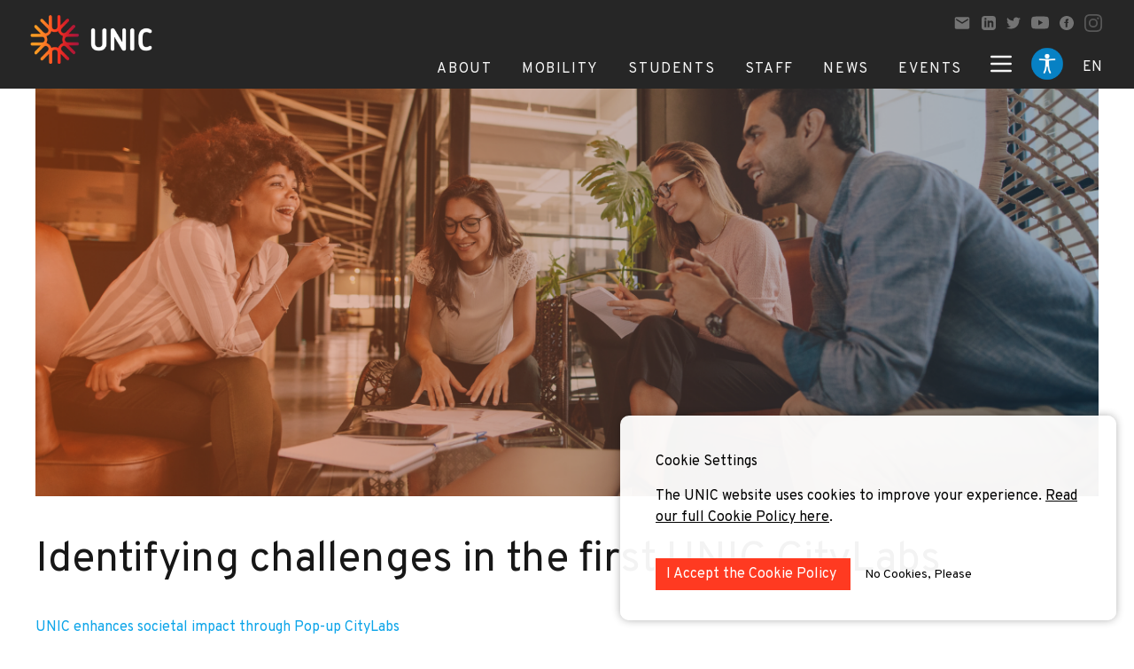

--- FILE ---
content_type: text/html; charset=UTF-8
request_url: https://unic.eu/en/news/identifying-challenges-unic-citylabs
body_size: 31178
content:
<html lang="en">
<head>
<title>Identifying challenges in the first UNIC CityLabs</title>

<meta name="description" content="UNIC enhances societal impact through Pop-up CityLabs">
<meta name="keywords" content="university, alliance, European universities, education, research, higher education, UNIC">

<!-- Open Graph (Facebook, LinkedIn, etc.) -->
<meta property="og:type" content="website">
<meta property="og:title" content="Identifying challenges in the first UNIC CityLabs">
<meta property="og:description" content="UNIC enhances societal impact through Pop-up CityLabs">
<meta property="og:image" content=/storage/app/media/unic_main_thmb.jpg>
<meta property="og:url" content="/news/:slug">
<meta property="og:site_name" content="UNIC European University">

<!-- Twitter -->
<meta name="twitter:card" content="summary_large_image">
<meta name="twitter:title" content="Identifying challenges in the first UNIC CityLabs">
<meta name="twitter:description" content="UNIC enhances societal impact through Pop-up CityLabs">
<meta name="twitter:image" content=/storage/app/media/unic_main_thmb.jpg>
<meta name="twitter:site" content="@UNIC_EU">
<meta name="twitter:creator" content="@UNIC_EU">
<meta charset="utf-8">
<meta http-equiv="X-UA-Compatible" content="IE=edge">
<meta name="viewport" content="width=device-width, user-scalable=no">

<script>
  window.onload = () => {
    let images = document.querySelectorAll('img')
    images && images.forEach(image => !image.alt ? image.alt = 'image description' : '')
  }
</script>
<link rel="icon" type="image/svg" href="https://unic.eu/storage/app/media/faviconUnic.svg">
<link rel="preconnect" href="https://fonts.gstatic.com">
<link href="https://fonts.googleapis.com/css2?family=Overpass:ital,wght@0,100;0,200;0,300;0,400;0,600;0,700;0,800;0,900;1,100;1,200;1,300;1,400;1,600;1,700;1,800;1,900&display=swap" rel="stylesheet">
<script src="https://unic.eu/themes/unic-design/assets/js/svg-inject.min.js"></script>
<script src="https://cdnjs.cloudflare.com/ajax/libs/jquery/3.6.0/jquery.min.js" integrity="sha512-894YE6QWD5I59HgZOGReFYm4dnWc1Qt5NtvYSaNcOP+u1T9qYdvdihz0PPSiiqn/+/3e7Jo4EaG7TubfWGUrMQ==" crossorigin="anonymous" referrerpolicy="no-referrer"></script>
<script src="/modules/system/assets/js/framework-min.js"></script>
<link rel="stylesheet" href="https://unic.eu/themes/unic-design/assets/build/css/app.css">
<link rel="stylesheet" href="https://unic.eu/themes/unic-design/assets/build/css/brands.min.css">
<link rel="stylesheet" href="https://unic.eu/combine/aa4dea5d16dc2744cdaa55d102ccc1f5-1708958588">
<style>
    /* Custom font face for dyslexic font if you have it */
    @font-face {
        font-family: 'OpenDyslexic';
        src: url('/fonts/OpenDyslexic-Regular.otf') format('opentype');

    }
    .font-dyslexic {
        font-family: 'OpenDyslexic', sans-serif;
    }

    .high-contrast * {
        --tw-bg-opacity: 1;
        background-color: #000000 !important;
        color: yellow !important;
    }

    .high-visibility * {
        background-color: #ffffcc !important;
        color: #000 !important;
    }
</style>
<script async src="https://www.googletagmanager.com/gtag/js?id=G-KFV5046VQH"></script>
<script>
  window.dataLayer = window.dataLayer || [];
  function gtag(){dataLayer.push(arguments);}
  gtag('js', new Date());

  gtag('config', 'G-KFV5046VQH');
  
  // Function to get all cookies
  function getAllCookies() {
      return document.cookie.split(";").map(cookie => cookie.trim());
  }

  // Function to delete a cookie by name
  function deleteCookie(name) {
      document.cookie = name + "necessary=; expires=Thu, 01 Jan 1970 00:00:00 UTC; path=/;";
      document.cookie = name + "consent=; expires=Thu, 01 Jan 1970 00:00:00 UTC; path=/;";
      document.cookie = name + "statistical=; expires=Thu, 01 Jan 1970 00:00:00 UTC; path=/;";
      location.reload();
  }

  // Function to check for cookies starting with "sg-cookie" and containing "necessary"
  function checkAndDeleteCookies() {
      const cookies = getAllCookies();

      cookies.forEach(cookie => {
          const [cookieName] = cookie.split("=");

          // Check if the cookie name starts with "sg-cookie" and contains "necessary"
          if (cookieName.startsWith("sg-cookie") && (cookieName.includes("necessary") || cookieName.includes("statistical"))) {
              deleteCookie(cookieName.substring(0, cookieName.lastIndexOf("-") + 1));
          }
      });
  }

  // Run the function to check and delete the matching cookies
  checkAndDeleteCookies();
</script>

<script>(function(w,d,s,l,i){w[l]=w[l]||[];w[l].push({'gtm.start':
new Date().getTime(),event:'gtm.js'});var f=d.getElementsByTagName(s)[0],
j=d.createElement(s),dl=l!='dataLayer'?'&l='+l:'';j.async=true;j.src=
'https://www.googletagmanager.com/gtm.js?id='+i+dl;f.parentNode.insertBefore(j,f);
})(window,document,'script','dataLayer','GTM-TDM6QTSX');</script>
</head>
<body>
<script defer>
    function skipToContent() {
        return {
            visible: false,
            init() {
                window.addEventListener('keydown', this.handleFirstTab.bind(this));
                this.setupSkipLink();
            },
            handleFirstTab(e) {
                if (e.key === 'Tab') {
                    this.visible = true;
                    window.removeEventListener('keydown', this.handleFirstTab.bind(this));
                }
            },
            setupSkipLink() {
                const skipBtn = document.getElementById('skip-to-content');
                const content = document.querySelector('[data-main-content]');

                if (skipBtn && content) {
                    skipBtn.addEventListener('click', (e) => {
                        e.preventDefault();
                        this.visible = false;
                        content.focus();
                        content.scrollIntoView({ behavior: 'smooth' });
                    });
                }
            }
        };
    }
    function accessibility() {
        return {
            contrast: 'normal',
            font: 'sans',
            fontSize: 100,
            isDyslexia: false,
            show: false,
            setHeroBannerPadding() {
                const heroBannersAfterHeader = document.querySelectorAll(
                    "header + .unic--hero-banner",
                );
                heroBannersAfterHeader.forEach((element) => {
                    const unicNavBar = document.querySelector(".unic--navbar");
                    if (element == null || unicNavBar == null) {
                        return;
                    }
                    element.style.paddingTop = (unicNavBar.offsetHeight-1) + "px";
                });
            },
            loadSettings() {
                window.addEventListener('toggle-div', () => { this.show = !this.show });
                this.contrast = localStorage.getItem('contrast') || 'normal';
                this.font = localStorage.getItem('font') || 'sans';
                this.fontSize = parseInt(localStorage.getItem('fontSize')) || 100;

                this.applyContrast(this.contrast);
                this.applyFont();
                this.applyFontSize();
                this.setHeroBannerPadding();
            },

            get contrastClass() {
                return {
                    'high-contrast': this.contrast === 'high-contrast',
                    'high-visibility': this.contrast === 'high-visibility'
                };
            },

            applyContrast(contrast) {
                this.contrast = contrast;
                document.body.classList.remove('high-contrast', 'high-visibility');
                if (this.contrast !== 'normal') {
                    document.body.classList.add(this.contrast);
                }
                const logo = document.getElementById('unic_logo');
                if (logo) {
                    if (contrast === 'high-visibility') {
                        logo.src = 'https://unic.eu/themes/unic-design/assets/images/unic_logo_black.png'; // High-visibility version
                    } else {
                        logo.src = 'https://unic.eu/themes/unic-design/assets/images/unic_logo.png'; // Normal version
                    }
                }
                localStorage.setItem('contrast', this.contrast);
            },

            applyFont() {
                document.body.classList.remove('font-serif', 'font-dyslexic');
                if (this.isDyslexia) {
                    this.font = 'dyslexic';
                    document.body.classList.add('font-dyslexic');
                } else {
                    this.font = 'sans';
                    document.body.classList.add(`font-${this.font}`);
                }
                localStorage.setItem('font', this.font);
            },

            changeFontSize(amount) {
                this.fontSize = Math.min(Math.max(this.fontSize + amount, 60), 200); // limits: 60%–200%
                this.applyFontSize();
            },

            applyFontSize() {
                document.documentElement.style.fontSize = this.fontSize + '%';
                localStorage.setItem('fontSize', this.fontSize);
                this.setHeroBannerPadding();
            }
        }
    }
</script>
<header class="fixed top-0 inset-x-0 z-50" x-data="menuController()" @scroll.window="toggleHeader">
    <div class="relative">
    <nav class="unic--navbar relative bg-gray-800 flex mx-auto items-stretch px-2 sm:px-8"
         x-show.transition="!hideNav">
        <a href="/">
            <img id="unic_logo" class="h-14 my-4" src="https://unic.eu/themes/unic-design/assets/images/unic_logo.png" alt="unic logo">
        </a>
                <div class="flex flex-col items-end justify-between ml-auto pt-4">
            <div class="hidden lg:flex items-center pr-1 space-x-3 pb-4 text-gray-500">
                <a href="mailto:info@unic.eu" target="_blank">
                    <svg class="w-5 block fill-current" xmlns="http://www.w3.org/2000/svg" viewBox="0 0 24 24">
                        <path d="M0 0h24v24H0z" fill="none"/>
                        <path
                            d="M20 4H4c-1.1 0-1.99.9-1.99 2L2 18c0 1.1.9 2 2 2h16c1.1 0 2-.9 2-2V6c0-1.1-.9-2-2-2zm0 4l-8 5-8-5V6l8 5 8-5v2z"/>
                    </svg>
                </a>
                <a href="https://www.linkedin.com/company/unic-eu/" target="_blank">
                    <svg class="w-4 block" xmlns="http://www.w3.org/2000/svg" viewBox="0 0 24 24" fill="currentColor">
                        <path
                            d="M19 0h-14c-2.761 0-5 2.239-5 5v14c0 2.761 2.239 5 5 5h14c2.762 0 5-2.239 5-5v-14c0-2.761-2.238-5-5-5zm-11 19h-3v-11h3v11zm-1.5-12.268c-.966 0-1.75-.79-1.75-1.764s.784-1.764 1.75-1.764 1.75.79 1.75 1.764-.783 1.764-1.75 1.764zm13.5 12.268h-3v-5.604c0-3.368-4-3.113-4 0v5.604h-3v-11h3v1.765c1.396-2.586 7-2.777 7 2.476v6.759z"/>
                    </svg>
                </a>
                <a href="https://twitter.com/UNIC_EU" target="_blank">
                    <svg class="w-4 block" xmlns="http://www.w3.org/2000/svg" viewBox="0 0 24 24" fill="currentColor">
                        <path
                            d="M24 4.557c-.883.392-1.832.656-2.828.775 1.017-.609 1.798-1.574 2.165-2.724-.951.564-2.005.974-3.127 1.195-.897-.957-2.178-1.555-3.594-1.555-3.179 0-5.515 2.966-4.797 6.045-4.091-.205-7.719-2.165-10.148-5.144-1.29 2.213-.669 5.108 1.523 6.574-.806-.026-1.566-.247-2.229-.616-.054 2.281 1.581 4.415 3.949 4.89-.693.188-1.452.232-2.224.084.626 1.956 2.444 3.379 4.6 3.419-2.07 1.623-4.678 2.348-7.29 2.04 2.179 1.397 4.768 2.212 7.548 2.212 9.142 0 14.307-7.721 13.995-14.646.962-.695 1.797-1.562 2.457-2.549z"/>
                    </svg>
                </a>
                <a href="https://www.youtube.com/@unic_eu" target="_blank">
                    <svg class="w-5 block" xmlns="http://www.w3.org/2000/svg" viewBox="0 0 16 16" fill="currentColor">

                        <path
                            d="M8.051 1.999h.089c.822.003 4.987.033 6.11.335a2.01 2.01 0 0 1 1.415 1.42c.101.38.172.883.22 1.402l.01.104.022.26.008.104c.065.914.073 1.77.074 1.957v.075c-.001.194-.01 1.108-.082 2.06l-.008.105-.009.104c-.05.572-.124 1.14-.235 1.558a2.007 2.007 0 0 1-1.415 1.42c-1.16.312-5.569.334-6.18.335h-.142c-.309 0-1.587-.006-2.927-.052l-.17-.006-.087-.004-.171-.007-.171-.007c-1.11-.049-2.167-.128-2.654-.26a2.007 2.007 0 0 1-1.415-1.419c-.111-.417-.185-.986-.235-1.558L.09 9.82l-.008-.104A31.4 31.4 0 0 1 0 7.68v-.123c.002-.215.01-.958.064-1.778l.007-.103.003-.052.008-.104.022-.26.01-.104c.048-.519.119-1.023.22-1.402a2.007 2.007 0 0 1 1.415-1.42c.487-.13 1.544-.21 2.654-.26l.17-.007.172-.006.086-.003.171-.007A99.788 99.788 0 0 1 7.858 2h.193zM6.4 5.209v4.818l4.157-2.408L6.4 5.209z"/>
                    </svg>
                </a>
                <a href="https://www.facebook.com/unicuniversity" target="_blank">
                    <svg class="w-4 block" xmlns="http://www.w3.org/2000/svg" viewBox="0 0 24 24" fill="currentColor">
                        <path
                            d="M12 0c-6.627 0-12 5.373-12 12s5.373 12 12 12 12-5.373 12-12-5.373-12-12-12zm3 8h-1.35c-.538 0-.65.221-.65.778v1.222h2l-.209 2h-1.791v7h-3v-7h-2v-2h2v-2.308c0-1.769.931-2.692 3.029-2.692h1.971v3z"/>
                    </svg>
                </a>
                <a href="https://www.instagram.com/unic_eu/" target="_blank">
                    <svg class="w-5 block" data-name="Icon simple-instagram" xmlns="http://www.w3.org/2000/svg"
                         viewBox="0 0 11 11">
                        <path data-name="Icon simple-instagram"
                              d="M5.5 0C4.006 0 3.819.007 3.233.033A4.056 4.056 0 001.9.289a2.693 2.693 0 00-.977.634 2.684 2.684 0 00-.634.977 4.044 4.044 0 00-.256 1.333C.005 3.819 0 4.006 0 5.5s.007 1.681.033 2.267A4.058 4.058 0 00.289 9.1a2.7 2.7 0 00.634.974 2.69 2.69 0 00.974.634 4.061 4.061 0 001.335.256c.587.027.773.033 2.267.033s1.681-.007 2.267-.033a4.07 4.07 0 001.334-.253A2.811 2.811 0 0010.711 9.1a4.058 4.058 0 00.256-1.335c.027-.584.033-.771.033-2.265s-.007-1.681-.033-2.267a4.067 4.067 0 00-.256-1.333 2.7 2.7 0 00-.634-.974A2.68 2.68 0 009.1.289 4.046 4.046 0 007.767.033C7.181.005 6.994 0 5.5 0zm0 .99c1.468 0 1.643.007 2.223.033a3.03 3.03 0 011.021.19 1.81 1.81 0 011.044 1.043 3.037 3.037 0 01.189 1.021c.026.58.032.754.032 2.223S10 7.143 9.975 7.723a3.1 3.1 0 01-.193 1.021 1.746 1.746 0 01-.412.633 1.716 1.716 0 01-.632.411 3.059 3.059 0 01-1.024.189c-.584.026-.756.032-2.227.032S3.843 10 3.259 9.975a3.119 3.119 0 01-1.025-.193A1.7 1.7 0 011.6 9.37a1.67 1.67 0 01-.412-.633A3.121 3.121 0 011 7.713c-.023-.577-.031-.756-.031-2.22S.977 3.85 1 3.265a3.118 3.118 0 01.19-1.024 1.63 1.63 0 01.41-.633 1.627 1.627 0 01.634-.408A3.044 3.044 0 013.252 1c.585-.017.757-.024 2.227-.024L5.5.99zm0 1.686A2.824 2.824 0 108.324 5.5 2.824 2.824 0 005.5 2.676zm0 4.658A1.833 1.833 0 117.333 5.5 1.833 1.833 0 015.5 7.333zm3.6-4.77a.66.66 0 11-.66-.66.66.66 0 01.66.66z"
                              fill="#575757"/>
                    </svg>
                </a>
            </div>
            <div class="flex items-end h-full text-gray-600 space-x-4 lg:space-x-7">
                <div class="flex hidden lg:block space-x-4 lg:space-x-1 xl:space-x-7 tracking-widest">
                                        <div class="inline-block relative text-gray-100 pb-1.5 border-b-4 border-transparent hover:border-gray-500"
                       @mouseenter="openItem = 1" @mouseleave="openItem = null"
                    >
                        <a href="https://unic.eu/en/about" class="uppercase">About</a>
                                                <div x-cloak
                             x-show="openItem === 1"
                             class="left absolute bg-gray-500 mt-2.5 py-2 shadow-md text-sm text-white w-max z-100"
                        >
                                                        <a href="https://unic.eu/en/full-mission" class="block px-4 py-2 hover:bg-gray-600">Our Mission</a>
                                                        <a href="https://unic.eu/en/universities" class="block px-4 py-2 hover:bg-gray-600">UNIC Universities</a>
                                                        <a href="https://unic.eu/en/thematic-lines" class="block px-4 py-2 hover:bg-gray-600">Thematic Lines</a>
                                                        <a href="https://unic.eu/en/press-and-media" class="block px-4 py-2 hover:bg-gray-600">Press and Media Toolkits</a>
                                                    </div>
                                            </div>
                                        <div class="inline-block relative text-gray-100 pb-1.5 border-b-4 border-transparent hover:border-gray-500"
                       @mouseenter="openItem = 2" @mouseleave="openItem = null"
                    >
                        <a href="https://unic.eu/en/mobility" class="uppercase">Mobility</a>
                                                <div x-cloak
                             x-show="openItem === 2"
                             class="left absolute bg-gray-500 mt-2.5 py-2 shadow-md text-sm text-white w-max z-100"
                        >
                                                        <a href="https://unic.eu/en/mobility" class="block px-4 py-2 hover:bg-gray-600">Student Mobility</a>
                                                        <a href="https://unic.eu/en/mobility-staff" class="block px-4 py-2 hover:bg-gray-600">Staff Mobility</a>
                                                        <a href="https://unic.eu/en/internships" class="block px-4 py-2 hover:bg-gray-600">Internships</a>
                                                        <a href="https://unic.eu/en/phd-programme" class="block px-4 py-2 hover:bg-gray-600">Phd Offers</a>
                                                        <a href="https://unic.eu/en/joint-programmes" class="block px-4 py-2 hover:bg-gray-600">Joint Programmes</a>
                                                    </div>
                                            </div>
                                        <div class="inline-block relative text-gray-100 pb-1.5 border-b-4 border-transparent hover:border-gray-500"
                       @mouseenter="openItem = 3" @mouseleave="openItem = null"
                    >
                        <a href="https://unic.eu/en/students" class="uppercase">Students</a>
                                                <div x-cloak
                             x-show="openItem === 3"
                             class="left absolute bg-gray-500 mt-2.5 py-2 shadow-md text-sm text-white w-max z-100"
                        >
                                                        <a href="https://unic.srce.hr/unicvc/" class="block px-4 py-2 hover:bg-gray-600">Hybrid Campus</a>
                                                        <a href="https://campus.unic.eu/public/courses" class="block px-4 py-2 hover:bg-gray-600">Open Online Courses</a>
                                                        <a href="https://unic.eu/en/seos" class="block px-4 py-2 hover:bg-gray-600">SEOS Joint Masters</a>
                                                        <a href="https://unic.eu/en/repic" class="block px-4 py-2 hover:bg-gray-600">RePIC Joint Masters</a>
                                                        <a href="https://unic.eu/en/online-language-modules" class="block px-4 py-2 hover:bg-gray-600">Online Language Modules</a>
                                                        <a href="https://unic.eu/en/superdiversity" class="block px-4 py-2 hover:bg-gray-600">Superdiversity Community</a>
                                                    </div>
                                            </div>
                                        <div class="inline-block relative text-gray-100 pb-1.5 border-b-4 border-transparent hover:border-gray-500"
                       @mouseenter="openItem = 4" @mouseleave="openItem = null"
                    >
                        <a href="https://unic.eu/en/research" class="uppercase">Staff</a>
                                                <div x-cloak
                             x-show="openItem === 4"
                             class="left absolute bg-gray-500 mt-2.5 py-2 shadow-md text-sm text-white w-max z-100"
                        >
                                                        <a href="https://unic.eu/en/city-futures" class="block px-4 py-2 hover:bg-gray-600">Centre for City Futures</a>
                                                        <a href="https://unic.eu/en/centre-teaching-and-learning" class="block px-4 py-2 hover:bg-gray-600">Centre for Teaching and Learning</a>
                                                        <a href="https://unic.eu/en/capacity-building-centre" class="block px-4 py-2 hover:bg-gray-600">Capacity Building Centre</a>
                                                        <a href="https://unic.eu/en/opensciencecampus" class="block px-4 py-2 hover:bg-gray-600">Open Science Campus</a>
                                                        <a href="https://unic.eu/en/open-cases" class="block px-4 py-2 hover:bg-gray-600">Open Case Repository</a>
                                                        <a href="https://unic.eu/en/unic4er-policy-briefs-and-publications" class="block px-4 py-2 hover:bg-gray-600">UNIC4ER Publications</a>
                                                    </div>
                                            </div>
                                        <div class="inline-block relative text-gray-100 pb-1.5 border-b-4 border-transparent hover:border-gray-500"
                       @mouseenter="openItem = 5" @mouseleave="openItem = null"
                    >
                        <a href="https://unic.eu/en/news" class="uppercase">News</a>
                                            </div>
                                        <div class="inline-block relative text-gray-100 pb-1.5 border-b-4 border-transparent hover:border-gray-500"
                       @mouseenter="openItem = 6" @mouseleave="openItem = null"
                    >
                        <a href="https://unic.eu/en/events" class="uppercase">Events</a>
                                                <div x-cloak
                             x-show="openItem === 6"
                             class="left absolute bg-gray-500 mt-2.5 py-2 shadow-md text-sm text-white w-max z-100"
                        >
                                                        <a href="https://unic.eu/en/unic-thematic-conference" class="block px-4 py-2 hover:bg-gray-600">2026 Thematic Conference</a>
                                                        <a href="https://unic.eu/en/lightning-bites" class="block px-4 py-2 hover:bg-gray-600">UNIC Lightning Bites</a>
                                                        <a href="/centre-teaching-and-learning#interteach" class="block px-4 py-2 hover:bg-gray-600">UNIC InterTeach</a>
                                                    </div>
                                            </div>
                                    </div>
                <div
                    class="flex items-center self-center lg:self-auto flex-row lg:flex-row-reverse space-x-4 md:space-x-4 lg:space-x-reverse">
                    
                    <div class="relative self-end">
                        <button type="button"
                                class="block border-b-4 pb-2 border-transparent outline-none pb-1.5 cursor-pointer focus:ring-offset-2 focus:ring-offset-orange-400 text-gray-100 uppercase"
                                :class="{'border-gray-500': languageMenu}"
                                id="options-menu" aria-haspopup="true" aria-expanded="true"
                                @click="languageMenu = !languageMenu"
                        >
                            <span class="p-1 rounded-full" :class="{'bg-gray-500': languageMenu}">
                                en
                            </span>
                        </button>
                        <div
                            x-cloak
                            x-show="languageMenu"
                            class="absolute -right-1/2 z-10 text-gray-100 bg-gray-500 py-2 px-2 w-max">
                            <div class="space-y-2" role="menu" aria-orientation="vertical"
                                 aria-labelledby="options-menu">
                                                                                                                                                                                <a
                                            href="#"
                                            @click.prevent="changeTo('nl')"
                                            class="block cursor-pointer">
                                            Welkom
                                        </a>
                                                                                                                                                <a
                                            href="#"
                                            @click.prevent="changeTo('fr')"
                                            class="block cursor-pointer">
                                            Bienvenue
                                        </a>
                                                                                                                                                <a
                                            href="#"
                                            @click.prevent="changeTo('de')"
                                            class="block cursor-pointer">
                                            Willkommen
                                        </a>
                                                                                                                                                <a
                                            href="#"
                                            @click.prevent="changeTo('hr')"
                                            class="block cursor-pointer">
                                            Dobrodošli
                                        </a>
                                                                                                                                                <a
                                            href="#"
                                            @click.prevent="changeTo('tr')"
                                            class="block cursor-pointer">
                                            Hoşgeldiniz
                                        </a>
                                                                                                                                                <a
                                            href="#"
                                            @click.prevent="changeTo('es')"
                                            class="block cursor-pointer">
                                            Hola
                                        </a>
                                                                                                                                                <a
                                            href="#"
                                            @click.prevent="changeTo('ie')"
                                            class="block cursor-pointer">
                                            Fáilte
                                        </a>
                                                                                                                                                <a
                                            href="#"
                                            @click.prevent="changeTo('fi')"
                                            class="block cursor-pointer">
                                            Tervetuloa
                                        </a>
                                                                                                                                                <a
                                            href="#"
                                            @click.prevent="changeTo('eu')"
                                            class="block cursor-pointer">
                                            Kaixo
                                        </a>
                                                                                                                                                <a
                                            href="#"
                                            @click.prevent="changeTo('pl')"
                                            class="block cursor-pointer">
                                            Cześć
                                        </a>
                                                                                                </div>
                        </div>
                    </div>
                    
                    <img src="https://unic.eu/themes/unic-design/assets/images/accessibility5.png" onclick="window.dispatchEvent(new CustomEvent('toggle-div'))" alt="image description" class="pb-2 focus:ring-offset-2 w-10">
                    <a href="#" class="hidden text-gray-100 pb-2">
                        <svg class="w-6" fill="none" stroke="currentColor" viewBox="0 0 24 24"
                             xmlns="http://www.w3.org/2000/svg">
                            <path stroke-linecap="round" stroke-linejoin="round" stroke-width="2"
                                  d="M21 21l-6-6m2-5a7 7 0 11-14 0 7 7 0 0114 0z"></path>
                        </svg>
                    </a>
                    <button class="text-gray-100 focus:outline-none pb-2" @click="megaMenu=!megaMenu">
                        <template x-if="!megaMenu">
                            <svg class="w-8" fill="none" stroke="currentColor" viewBox="0 0 24 24"
                                 xmlns="http://www.w3.org/2000/svg">
                                <path stroke-linecap="round" stroke-linejoin="round" stroke-width="2"
                                      d="M4 6h16M4 12h16M4 18h16"></path>
                            </svg>
                        </template>
                        <template x-if="megaMenu">
                            <svg class="sm:hidden cursor-pointer w-10"
                                 fill="none" stroke="currentColor" viewBox="0 0 24 24"
                                 xmlns="http://www.w3.org/2000/svg">
                                <path stroke-linejoin="round" stroke-width="1.5" d="M6 18L18 6M6 6l12 12"></path>
                            </svg>
                        </template>
                    </button>
                </div>
            </div>
        </div>
        <section class="mt-20 md:mt-0 absolute right-0 h-screen w-full bg-gray-900 bg-opacity-75" x-show="megaMenu" x-cloak>
    <div class="bg-grape sm:w-9/12 h-full ml-auto">
        <div class="flex flex-col h-full sm:pl-10 sm:space-y-8 text-white">
        <div class="flex items-end">
            <div class="hidden border-b-2 flex pl-8 pt-5 px-3 sm:mt-6 sm:pl-0 sm:pt-0 sm:px-0 sm:w-2/3 text-2xl w-full">
                <input type="text" placeholder="Search" class="bg-transparent outline-none placeholder-white  w-full">
                <svg class="w-16" id="search" xmlns="http://www.w3.org/2000/svg" viewBox="0 0 42 38">
                    <defs>
                        <style>.cls-5{fill:none}.cls-4{stroke:none}</style>
                    </defs>
                    <g id="Ellipse_1" data-name="Ellipse 1" transform="rotate(-47 21.923 1.92)" stroke="#fff" stroke-width="2"
                       fill="none">
                        <circle class="cls-4" cx="8.997" cy="8.997" r="8.997"/>
                        <circle class="cls-5" cx="8.997" cy="8.997" r="7.497"/>
                    </g>
                    <path id="Path_904" data-name="Path 904" d="M24.951 22.705l5.653 5.271" stroke-linecap="round" stroke="#fff"
                          stroke-width="3" fill="none"/>
                </svg>
            </div>
            <div class="hidden ml-auto mr-3 sm:block">
                <svg class="cursor-pointer w-16 -mb-2"
                     @click="megaMenu=!megaMenu"
                     fill="none" stroke="currentColor" viewBox="0 0 24 24" xmlns="http://www.w3.org/2000/svg">
                    <path stroke-linejoin="round" stroke-width="1.5" d="M6 18L18 6M6 6l12 12"></path>
                </svg>
            </div>
        </div>
        <div class="overflow-auto bg-center bg-contain bg-grape-dark bg-no-repeat flex-1 sm:bg-grape"
             style="background-image: url(https://unic.eu/themes/unic-design/assets/images/unic-symbol-mega-menu.svg)">
            <div class="flex justify-between">
                <div class="auto-cols-fr gap-x-10 gap-y-6 max-w-2xl sm:grid sm:grid-cols-2 w-full">
                                            <div class="hidden sm:block px-8 sm:px-0">
                            <h4 class="mb-1 text-2xl">About UNIC</h4>
                            <ul class="mt-1 sm:order-first">
                                                                                                        <li class="">
                                        <a href="https://unic.eu/en/about"
                                           class="text-base font-bold"
                                        >
                                                                                            About Us
                                                                                    </a>
                                    </li>
                                                                                                        <li class="">
                                        <a href="https://unic.eu/en/full-mission"
                                           class="text-base font-bold"
                                        >
                                                                                            Our Mission
                                                                                    </a>
                                    </li>
                                                                                                        <li class="">
                                        <a href="https://unic.eu/en/thematic-lines"
                                           class="text-base font-bold"
                                        >
                                                                                            UNIC Thematic Lines
                                                                                    </a>
                                    </li>
                                                                                                        <li class="">
                                        <a href="https://unic.eu/en/press-and-media"
                                           class="text-base font-bold"
                                        >
                                                                                            Press and Media Toolkits
                                                                                    </a>
                                    </li>
                                                                                                        <li class="">
                                        <a href="https://unic.eu/en/accessibility-statement"
                                           class="text-base font-bold"
                                        >
                                                                                            Policies and Regulations
                                                                                    </a>
                                    </li>
                                                                                                        <li class="">
                                        <a href="https://unic.eu/en/legal-statement"
                                           class="text-base font-bold"
                                        >
                                                                                            Legal Statement
                                                                                    </a>
                                    </li>
                                                            </ul>
                        </div>
                        <div
                                                            class="flex flex-col focus:outline-none sm:hidden w-full justify-between"
                                                        x-data="{subItems: false}">
                            <div
                                class="flex justify-between items-center pb-2 px-6 pt-4 text-3xl border-b border-grape-light"
                            >
                                <a href="#">About UNIC</a>
                                                                    <svg xmlns="http://www.w3.org/2000/svg"
                                         @click="subItems =! subItems"
                                         :class="`w-6 transition-transform duration-200 ease-in-out ${subItems ? 'transform rotate-180' : ''}`"
                                         viewBox="0 0 20.406 11.617">
                                        <path fill="none" stroke="#fff" stroke-linecap="round" stroke-width="2px"
                                              d="M171.45 497.8l9.5 9.5 9.5-9.5"
                                              transform="translate(-170.743 -497.088)"/>
                                    </svg>
                                                            </div>
                            <ul class="font-bold border-b border-grape-light pl-14 py-5"
                                x-show="subItems">
                                                                    <li>
                                        <a href="https://unic.eu/en/about">
                                                                                                                                        About Us
                                                                                    </a>
                                    </li>
                                                                    <li>
                                        <a href="https://unic.eu/en/full-mission">
                                                                                                                                        Our Mission
                                                                                    </a>
                                    </li>
                                                                    <li>
                                        <a href="https://unic.eu/en/thematic-lines">
                                                                                                                                        UNIC Thematic Lines
                                                                                    </a>
                                    </li>
                                                                    <li>
                                        <a href="https://unic.eu/en/press-and-media">
                                                                                                                                        Press and Media Toolkits
                                                                                    </a>
                                    </li>
                                                                    <li>
                                        <a href="https://unic.eu/en/accessibility-statement">
                                                                                                                                        Policies and Regulations
                                                                                    </a>
                                    </li>
                                                                    <li>
                                        <a href="https://unic.eu/en/legal-statement">
                                                                                                                                        Legal Statement
                                                                                    </a>
                                    </li>
                                                            </ul>
                        </div>
                                            <div class="hidden sm:block px-8 sm:px-0">
                            <h4 class="mb-1 text-2xl">What&#039;s New</h4>
                            <ul class="mt-1 sm:order-5">
                                                                                                        <li class="">
                                        <a href="https://unic.eu/en/events"
                                           class="text-base font-bold"
                                        >
                                                                                            Events
                                                                                    </a>
                                    </li>
                                                                                                        <li class="">
                                        <a href="https://unic.eu/en/news"
                                           class="text-base font-bold"
                                        >
                                                                                            Recent News
                                                                                    </a>
                                    </li>
                                                                                                        <li class="">
                                        <a href="https://unic.eu/en/publications"
                                           class="text-base font-bold"
                                        >
                                                                                            Publications
                                                                                    </a>
                                    </li>
                                                                                                        <li class="">
                                        <a href="https://unic.eu/en/open-cases"
                                           class="text-base font-bold"
                                        >
                                                                                            Open Case Repository
                                                                                    </a>
                                    </li>
                                                                                                        <li class="">
                                        <a href="https://unic.eu/en/unic-virtual-exchange-handbook"
                                           class="text-base font-bold"
                                        >
                                                                                            UNIC Mobility Handbook
                                                                                    </a>
                                    </li>
                                                            </ul>
                        </div>
                        <div
                                                            class="flex flex-col focus:outline-none sm:hidden w-full justify-between"
                                                        x-data="{subItems: false}">
                            <div
                                class="flex justify-between items-center pb-2 px-6 pt-4 text-3xl border-b border-grape-light"
                            >
                                <a href="#">What&#039;s New</a>
                                                                    <svg xmlns="http://www.w3.org/2000/svg"
                                         @click="subItems =! subItems"
                                         :class="`w-6 transition-transform duration-200 ease-in-out ${subItems ? 'transform rotate-180' : ''}`"
                                         viewBox="0 0 20.406 11.617">
                                        <path fill="none" stroke="#fff" stroke-linecap="round" stroke-width="2px"
                                              d="M171.45 497.8l9.5 9.5 9.5-9.5"
                                              transform="translate(-170.743 -497.088)"/>
                                    </svg>
                                                            </div>
                            <ul class="font-bold border-b border-grape-light pl-14 py-5"
                                x-show="subItems">
                                                                    <li>
                                        <a href="https://unic.eu/en/events">
                                                                                                                                        Events
                                                                                    </a>
                                    </li>
                                                                    <li>
                                        <a href="https://unic.eu/en/news">
                                                                                                                                        Recent News
                                                                                    </a>
                                    </li>
                                                                    <li>
                                        <a href="https://unic.eu/en/publications">
                                                                                                                                        Publications
                                                                                    </a>
                                    </li>
                                                                    <li>
                                        <a href="https://unic.eu/en/open-cases">
                                                                                                                                        Open Case Repository
                                                                                    </a>
                                    </li>
                                                                    <li>
                                        <a href="https://unic.eu/en/unic-virtual-exchange-handbook">
                                                                                                                                        UNIC Mobility Handbook
                                                                                    </a>
                                    </li>
                                                            </ul>
                        </div>
                                            <div class="hidden sm:block px-8 sm:px-0">
                            <h4 class="mb-1 text-2xl">Education</h4>
                            <ul class="mt-1 sm:order-3">
                                                                                                        <li class="">
                                        <a href="https://unic.eu/en/universities"
                                           class="text-base font-bold"
                                        >
                                                                                            UNIC Universities
                                                                                    </a>
                                    </li>
                                                                                                        <li class="">
                                        <a href="https://unic.eu/en/education"
                                           class="text-base font-bold"
                                        >
                                                                                            Education Journey
                                                                                    </a>
                                    </li>
                                                                                                        <li class="">
                                        <a href="https://unic.eu/en/repic"
                                           class="text-base font-bold"
                                        >
                                                                                            RePIC Master
                                                                                    </a>
                                    </li>
                                                                                                        <li class="">
                                        <a href="https://unic.eu/en/seos"
                                           class="text-base font-bold"
                                        >
                                                                                            SEOS Master
                                                                                    </a>
                                    </li>
                                                                                                        <li class="">
                                        <a href="https://unic.eu/en/online-language-modules"
                                           class="text-base font-bold"
                                        >
                                                                                            Online Language Modules
                                                                                    </a>
                                    </li>
                                                            </ul>
                        </div>
                        <div
                                                            class="flex flex-col focus:outline-none sm:hidden w-full justify-between"
                                                        x-data="{subItems: false}">
                            <div
                                class="flex justify-between items-center pb-2 px-6 pt-4 text-3xl border-b border-grape-light"
                            >
                                <a href="#">Education</a>
                                                                    <svg xmlns="http://www.w3.org/2000/svg"
                                         @click="subItems =! subItems"
                                         :class="`w-6 transition-transform duration-200 ease-in-out ${subItems ? 'transform rotate-180' : ''}`"
                                         viewBox="0 0 20.406 11.617">
                                        <path fill="none" stroke="#fff" stroke-linecap="round" stroke-width="2px"
                                              d="M171.45 497.8l9.5 9.5 9.5-9.5"
                                              transform="translate(-170.743 -497.088)"/>
                                    </svg>
                                                            </div>
                            <ul class="font-bold border-b border-grape-light pl-14 py-5"
                                x-show="subItems">
                                                                    <li>
                                        <a href="https://unic.eu/en/universities">
                                                                                                                                        UNIC Universities
                                                                                    </a>
                                    </li>
                                                                    <li>
                                        <a href="https://unic.eu/en/education">
                                                                                                                                        Education Journey
                                                                                    </a>
                                    </li>
                                                                    <li>
                                        <a href="https://unic.eu/en/repic">
                                                                                                                                        RePIC Master
                                                                                    </a>
                                    </li>
                                                                    <li>
                                        <a href="https://unic.eu/en/seos">
                                                                                                                                        SEOS Master
                                                                                    </a>
                                    </li>
                                                                    <li>
                                        <a href="https://unic.eu/en/online-language-modules">
                                                                                                                                        Online Language Modules
                                                                                    </a>
                                    </li>
                                                            </ul>
                        </div>
                                            <div class="hidden sm:block px-8 sm:px-0">
                            <h4 class="mb-1 text-2xl">Research (UNIC4ER)</h4>
                            <ul class="mt-1 ">
                                                                                                        <li class="">
                                        <a href="https://unic.eu/en/research"
                                           class="text-base font-bold"
                                        >
                                                                                            About
                                                                                    </a>
                                    </li>
                                                                                                        <li class="">
                                        <a href="https://unic.eu/en/unics-research-programme"
                                           class="text-base font-bold"
                                        >
                                                                                            Key Concepts
                                                                                    </a>
                                    </li>
                                                                                                        <li class="">
                                        <a href="https://unic.eu/en/unic4er-seed-fund"
                                           class="text-base font-bold"
                                        >
                                                                                            Seed Fund
                                                                                    </a>
                                    </li>
                                                                                                        <li class="">
                                        <a href="https://unic.eu/en/unic4er-pulse"
                                           class="text-base font-bold"
                                        >
                                                                                            Pulse Dashboard
                                                                                    </a>
                                    </li>
                                                                                                        <li class="">
                                        <a href="https://unic.eu/en/opensciencecampus"
                                           class="text-base font-bold"
                                        >
                                                                                            Open Science Campus
                                                                                    </a>
                                    </li>
                                                            </ul>
                        </div>
                        <div
                                                            class="flex flex-col focus:outline-none sm:hidden w-full justify-between"
                                                        x-data="{subItems: false}">
                            <div
                                class="flex justify-between items-center pb-2 px-6 pt-4 text-3xl border-b border-grape-light"
                            >
                                <a href="#">Research (UNIC4ER)</a>
                                                                    <svg xmlns="http://www.w3.org/2000/svg"
                                         @click="subItems =! subItems"
                                         :class="`w-6 transition-transform duration-200 ease-in-out ${subItems ? 'transform rotate-180' : ''}`"
                                         viewBox="0 0 20.406 11.617">
                                        <path fill="none" stroke="#fff" stroke-linecap="round" stroke-width="2px"
                                              d="M171.45 497.8l9.5 9.5 9.5-9.5"
                                              transform="translate(-170.743 -497.088)"/>
                                    </svg>
                                                            </div>
                            <ul class="font-bold border-b border-grape-light pl-14 py-5"
                                x-show="subItems">
                                                                    <li>
                                        <a href="https://unic.eu/en/research">
                                                                                                                                        About
                                                                                    </a>
                                    </li>
                                                                    <li>
                                        <a href="https://unic.eu/en/unics-research-programme">
                                                                                                                                        Key Concepts
                                                                                    </a>
                                    </li>
                                                                    <li>
                                        <a href="https://unic.eu/en/unic4er-seed-fund">
                                                                                                                                        Seed Fund
                                                                                    </a>
                                    </li>
                                                                    <li>
                                        <a href="https://unic.eu/en/unic4er-pulse">
                                                                                                                                        Pulse Dashboard
                                                                                    </a>
                                    </li>
                                                                    <li>
                                        <a href="https://unic.eu/en/opensciencecampus">
                                                                                                                                        Open Science Campus
                                                                                    </a>
                                    </li>
                                                            </ul>
                        </div>
                                            <div class="hidden sm:block px-8 sm:px-0">
                            <h4 class="mb-1 text-2xl">Staff &amp; Partners</h4>
                            <ul class="mt-1 sm:order-2">
                                                                                                        <li class="">
                                        <a href="https://unic.eu/en/staff"
                                           class="text-base font-bold"
                                        >
                                                                                            Organizational Structure
                                                                                    </a>
                                    </li>
                                                                                                        <li class="">
                                        <a href="https://unic.eu/en/opportunities"
                                           class="text-base font-bold"
                                        >
                                                                                            Staff Opportunities
                                                                                    </a>
                                    </li>
                                                            </ul>
                        </div>
                        <div
                                                            class="flex flex-col focus:outline-none sm:hidden w-full justify-between"
                                                        x-data="{subItems: false}">
                            <div
                                class="flex justify-between items-center pb-2 px-6 pt-4 text-3xl border-b border-grape-light"
                            >
                                <a href="#">Staff &amp; Partners</a>
                                                                    <svg xmlns="http://www.w3.org/2000/svg"
                                         @click="subItems =! subItems"
                                         :class="`w-6 transition-transform duration-200 ease-in-out ${subItems ? 'transform rotate-180' : ''}`"
                                         viewBox="0 0 20.406 11.617">
                                        <path fill="none" stroke="#fff" stroke-linecap="round" stroke-width="2px"
                                              d="M171.45 497.8l9.5 9.5 9.5-9.5"
                                              transform="translate(-170.743 -497.088)"/>
                                    </svg>
                                                            </div>
                            <ul class="font-bold border-b border-grape-light pl-14 py-5"
                                x-show="subItems">
                                                                    <li>
                                        <a href="https://unic.eu/en/staff">
                                                                                                                                        Organizational Structure
                                                                                    </a>
                                    </li>
                                                                    <li>
                                        <a href="https://unic.eu/en/opportunities">
                                                                                                                                        Staff Opportunities
                                                                                    </a>
                                    </li>
                                                            </ul>
                        </div>
                                            <div class="hidden sm:block px-8 sm:px-0">
                            <h4 class="mb-1 text-2xl">Centres</h4>
                            <ul class="mt-1 sm:order-6">
                                                                                                        <li class="">
                                        <a href="https://unic.eu/en/capacity-building-centre"
                                           class="text-base font-bold"
                                        >
                                                                                            Capacity Building Centre
                                                                                    </a>
                                    </li>
                                                                                                        <li class="">
                                        <a href="https://unic.eu/en/city-futures"
                                           class="text-base font-bold"
                                        >
                                                                                            Centre for City Futures
                                                                                    </a>
                                    </li>
                                                                                                        <li class="">
                                        <a href="https://unic.eu/en/centre-teaching-and-learning"
                                           class="text-base font-bold"
                                        >
                                                                                            Centre for Teaching and Learning
                                                                                    </a>
                                    </li>
                                                                                                        <li class="">
                                        <a href="https://unic.eu/en/superdiversity"
                                           class="text-base font-bold"
                                        >
                                                                                            Superdiversity Community
                                                                                    </a>
                                    </li>
                                                            </ul>
                        </div>
                        <div
                                                            class="flex flex-col focus:outline-none sm:hidden w-full justify-between"
                                                        x-data="{subItems: false}">
                            <div
                                class="flex justify-between items-center pb-2 px-6 pt-4 text-3xl border-b border-grape-light"
                            >
                                <a href="#">Centres</a>
                                                                    <svg xmlns="http://www.w3.org/2000/svg"
                                         @click="subItems =! subItems"
                                         :class="`w-6 transition-transform duration-200 ease-in-out ${subItems ? 'transform rotate-180' : ''}`"
                                         viewBox="0 0 20.406 11.617">
                                        <path fill="none" stroke="#fff" stroke-linecap="round" stroke-width="2px"
                                              d="M171.45 497.8l9.5 9.5 9.5-9.5"
                                              transform="translate(-170.743 -497.088)"/>
                                    </svg>
                                                            </div>
                            <ul class="font-bold border-b border-grape-light pl-14 py-5"
                                x-show="subItems">
                                                                    <li>
                                        <a href="https://unic.eu/en/capacity-building-centre">
                                                                                                                                        Capacity Building Centre
                                                                                    </a>
                                    </li>
                                                                    <li>
                                        <a href="https://unic.eu/en/city-futures">
                                                                                                                                        Centre for City Futures
                                                                                    </a>
                                    </li>
                                                                    <li>
                                        <a href="https://unic.eu/en/centre-teaching-and-learning">
                                                                                                                                        Centre for Teaching and Learning
                                                                                    </a>
                                    </li>
                                                                    <li>
                                        <a href="https://unic.eu/en/superdiversity">
                                                                                                                                        Superdiversity Community
                                                                                    </a>
                                    </li>
                                                            </ul>
                        </div>
                                            <div class="hidden sm:block px-8 sm:px-0">
                            <h4 class="mb-1 text-2xl">Follow Us</h4>
                            <ul class="mt-1 flex sm:-ml-4 sm:order-last">
                                                                                                        <li class="mr-2">
                                        <a href="https://www.linkedin.com/company/unic-eu/"
                                           class="text-base font-bold"
                                        >
                                                                                            <img class="w-8 opacity-25 hover:opacity-100"
                                                     src="/storage/app/media/linkedin.svg"
                                                     alt="linkedin">
                                                                                    </a>
                                    </li>
                                                                                                        <li class="mr-2">
                                        <a href="https://twitter.com/UNIC_EU"
                                           class="text-base font-bold"
                                        >
                                                                                            <img class="w-8 opacity-25 hover:opacity-100"
                                                     src="/storage/app/media/twitter.svg"
                                                     alt="twitter">
                                                                                    </a>
                                    </li>
                                                                                                        <li class="mr-2">
                                        <a href="https://facebook.com/unicuniversity"
                                           class="text-base font-bold"
                                        >
                                                                                            <img class="w-8 opacity-25 hover:opacity-100"
                                                     src="/storage/app/media/facebook.svg"
                                                     alt="facebook">
                                                                                    </a>
                                    </li>
                                                                                                        <li class="mr-2">
                                        <a href="https://www.youtube.com/@unic_eu"
                                           class="text-base font-bold"
                                        >
                                                                                            <img class="w-8 opacity-25 hover:opacity-100"
                                                     src="/storage/app/media/youtube.svg"
                                                     alt="youtube">
                                                                                    </a>
                                    </li>
                                                                                                        <li class="mr-2">
                                        <a href="https://www.instagram.com/unic_eu/"
                                           class="text-base font-bold"
                                        >
                                                                                            <img class="w-8 opacity-25 hover:opacity-100"
                                                     src="/storage/app/media/instagram.svg"
                                                     alt="instagram">
                                                                                    </a>
                                    </li>
                                                            </ul>
                        </div>
                        <div
                                                            class="flex focus:outline-none sm:hidden w-full justify-between"
                                                        x-data="{subItems: false}">
                            <div
                                class="flex justify-between items-center pb-2 px-6 pt-4 text-3xl "
                            >
                                <a href="#">Follow Us</a>
                                                            </div>
                            <ul class="font-bold flex items-center mr-8 py-5"
                                x-show="true">
                                                                    <li>
                                        <a href="https://www.linkedin.com/company/unic-eu/">
                                                                                                                                        <img class="w-6" src="/storage/app/media/linkedin.svg"
                                                     alt="linkedin">
                                                                                    </a>
                                    </li>
                                                                    <li>
                                        <a href="https://twitter.com/UNIC_EU">
                                                                                                                                        <img class="w-6" src="/storage/app/media/twitter.svg"
                                                     alt="twitter">
                                                                                    </a>
                                    </li>
                                                                    <li>
                                        <a href="https://facebook.com/unicuniversity">
                                                                                                                                        <img class="w-6" src="/storage/app/media/facebook.svg"
                                                     alt="facebook">
                                                                                    </a>
                                    </li>
                                                                    <li>
                                        <a href="https://www.youtube.com/@unic_eu">
                                                                                                                                        <img class="w-6" src="/storage/app/media/youtube.svg"
                                                     alt="youtube">
                                                                                    </a>
                                    </li>
                                                                    <li>
                                        <a href="https://www.instagram.com/unic_eu/">
                                                                                                                                        <img class="w-6" src="/storage/app/media/instagram.svg"
                                                     alt="instagram">
                                                                                    </a>
                                    </li>
                                                            </ul>
                        </div>
                                    </div>
            </div>
        </div>
    </div>
    </div>
</section>    </nav>
<div x-data="accessibility()" x-init="loadSettings" class="w-full flex justify-around bg-red-700 absolute">
        <div x-show="show" @click.away="show = false" style="display: none" class="fixed lg:flex justify-around bottom-4 right-4 bg-white shadow-lg p-4 space-y-5 lg:space-y-0 lg:space-x-10 rounded-2xl z-50 w-5/6">
            <div class="hidden lg:block w-2/3">
                <label class="block font-semibold mb-1">Accessibility settings</label>
                <div class="flex space-x-10">
                    <a href="#" @click="applyContrast('normal')" class="flex items-center space-x-3 border px-3 py-2 flex-1">
                        <img src="https://unic.eu/themes/unic-design/assets/images/normal_contrast.png" alt="image description" class="">
                        <span>Default</span>
                    </a>
                    <a href="#" @click="applyContrast('high-contrast')" class="flex items-center space-x-3 border px-3 py-2 flex-1">
                        <img src="https://unic.eu/themes/unic-design/assets/images/high_contrast.png" alt="image description" class="">
                        <span>High contrast</span>
                    </a>
                    <a href="#" @click="applyContrast('high-visibility')" class="flex items-center space-x-3 border px-3 py-2 flex-1">
                        <img src="https://unic.eu/themes/unic-design/assets/images/high_visibility.png" alt="image description" class="">
                        <span>High visibility</span>
                    </a>
                </div>
            </div>
            <div class="lg:hidden w-full">
                <label for="contrast-select" class="block font-semibold mb-1">Accessibility settings</label>
                <select id="contrast-select"
                        @change="applyContrast($event.target.value)"
                        class="w-full border px-3 py-2 rounded">
                    <option value="normal">Default</option>
                    <option value="high-contrast">High contrast</option>
                    <option value="high-visibility">High visibility</option>
                </select>
            </div>
            <div class="w-full lg:w-1/4 flex flex-col">
                <label class="block font-semibold mb-1">Font settings</label>
                <a href="#" @click="isDyslexia = !isDyslexia; applyFont()" class="space-x-3 pl-3 pr-8 border flex flex-1 items-center">
                    <img src="https://unic.eu/themes/unic-design/assets/images/dyslexia.png" alt="image description" class="" style="filter: invert(1); padding-top:0.375rem; padding-bottom:0.375rem;">
                    <span class="pt-1">Change Font Family</span>
                </a>
            </div>
            <div class="w-full lg:w-1/4 flex flex-col">
                <label class="block font-semibold mb-1">Font size</label>
                <div class="flex flex-1 gap-4 lg:gap-2 items-center">
                    <button @click="changeFontSize(-10)" class="px-2 py-1 bg-gray-200 rounded text-2xl">A-</button>
                    <button @click="changeFontSize(10)" class="px-2 py-1 bg-gray-200 rounded text-3xl">A+</button>
                </div>
            </div>
        </div>
</div>
    <div x-data="skipToContent()" class="relative z-50 bg-white absolute">
        <a href="#main-content"
           id="skip-to-content"
           x-show="visible"
	   style="display:none"
           @click.away="visible = false"
           x-transition
           class="absolute left-2 top-2 bg-blue-600 text-white px-4 py-2 rounded focus:translate-y-0 -translate-y-full focus:outline-none focus:ring transition-transform duration-300">
            Skip to Content
        </a>
    </div>
    </div>
</header><section class="container unic--hero-banner mx-auto px-10 pt-6">
        <picture>
        <img class="object-contain mr-auto"
             style=""
             src="/storage/app/media/news/Pop%20up%20CityLabs%20wrap%20up.png" alt="">
    </picture>
    </section>
<section data-main-content class="container mx-auto mt-12 mb-16 px-10">
    <h1 class="lg:text-5xl mb-10 md:mt-0 md:relative md:text-4xl md:text-gray-900 text-2xl">
        Identifying challenges in the first UNIC CityLabs
    </h1>
    <div>
        <div class="text-blue-500 lg:w-1/2">
            UNIC enhances societal impact through Pop-up CityLabs
        </div>
        <div class="mt-12 lg:w-2/3">
            <p>In spring and summer 2021, each UNIC partner university launched a series of UNIC CityLabs with students, staff, local communities, and stakeholders. UNIC CityLabs can take many interactive forms: workshops, panel discussions, or seminars. Regardless of the form, the goal is always the same: to engage participants to help identify and discuss local or regional challenges and to drive local change by supporting the implementation of created solutions.  </p>

<p>
	<br>
</p>

<p>
	<br>
</p>

<p><span data-contrast="auto" lang="EN-GB"><strong>Different cities, common challenges</strong></span><span data-ccp-props="{"><strong> </strong></span>
	<br>
	<br>
</p>

<p><span data-contrast="auto" lang="EN-GB">Post-industrial cities are united by a fierce urban solidarity – especially in times of failing industries and dwindling public funds. In times of structural societal and economical changes, universities can act as a motor for the regional development and prosperity. Universities are not only educating the new workforce but are renewing the existing landscape of businesses in post-industrial cities.</span><span data-ccp-props="{"> </span>
	<br>
	<br>
</p>

<p><span data-contrast="auto" lang="EN-GB">The UNIC Alliance unites not only eight universities, but also their eight post-industrial cities: Bilbao, Bochum, Cork, Istanbul, Liege, Oulu, Rotterdam, and Zagreb. These cities are considered key stakeholders and the relationships between our universities and cities are based on reciprocal, empowering trust. With our UNIC CityLabs, we are creating a model for university-city collaboration. The results of the UNIC CityLabs are not only relevant for the individual cities and the universities where they take place, but can also be shared collectively with fellow post-industrial cities that are facing similar challenges. </span><span data-ccp-props="{"> </span>
	<br>
	<br>
</p>

<p><span data-contrast="auto" lang="EN-GB">In the fall of 2021, UNIC will debut its Open Case Repository. The UNIC Open Case Repository will act as an archive of case-based knowledge and findings from the UNIC CityLabs. This repository will build the foundation for an innovative solution infrastructure with a rich empirical data basis. Below, the results of the first UNIC CityLabs highlight two common themes (Ageing well and Diversity & Inclusion) that contribute to urban resilience in our post-industrial cities and provide a sample of the types of cases that will be included in the repository. </span><span data-ccp-props="{"> </span>
	<br>
	<br>
	<br><strong>Ageing well in post-industrial cities</strong></p>

<p>
	<br>
</p>

<p><strong>Oulu</strong></p>

<p><img src="/storage/app/media/uploaded-files/1629808529831.jpeg" class="fr-fic fr-dii" data-result="success"><span data-ccp-props="{"> </span></p>

<p><span data-contrast="auto" lang="EN-GB">On the 24</span><span data-contrast="auto" lang="EN-GB"><span data-fontsize="11">th</span></span><span data-contrast="auto" lang="EN-GB"> of May, researchers from the University of Oulu GeroNursing Centre spent the day interviewing citizens of Oulu about their experiences, hopes, and worries about aging in Oulu. The university of Oulu pop-up space in the city centre was a perfect location for meeting passers-by. Common themes that interviewees brought up were meaningful free-time, accessible public transport, and the digitalization of services. </span><span data-ccp-props="{"> </span></p>

<p><span data-ccp-props="{"> </span></p>

<p aria-level="2"><span data-contrast="none" lang="EN-GB"><span data-ccp-parastyle="heading 2">Liège</span></span><span data-ccp-props="{"201341983":0,"335559738":40,"335559739":0,"335559740":259}"> </span></p>

<p><span data-contrast="auto" lang="EN-GB">On the 28</span><span data-contrast="auto" lang="EN-GB"><span data-fontsize="11">th</span></span><span data-contrast="auto" lang="EN-GB"> of June, the University of Liège organised its first local CityLab on “Ageing well in post-industrial cities” gathering 30 participants from students to seniors, from academia to non-profit organizations and from citizens to public actors.</span><span data-ccp-props="{"201341983":0,"335551550":6,"335551620":6,"335559739":160,"335559740":259}"> </span></p>

<p><span data-contrast="auto" lang="EN-GB">Three thematic groups on the “housing for elderly”, “anticipating ageing well” and the “perception of elderly”, composed of multigenerational groups from different fields have tried to understand what it means to “age well” in a city with a rich industrial past: how do the stories of each individual link together and react to today's realities? How does the city, and in particular Liège, position itself with regard to "ageing well"? </span><span data-ccp-props="{"201341983":0,"335551550":6,"335551620":6,"335559739":160,"335559740":259}"> </span></p>

<p><span data-ccp-props="{"201341983":0,"335559739":160,"335559740":259}"> </span></p>

<p><img src="/storage/app/media/uploaded-files/1629831655784.png" class="fr-fic fr-dii" data-result="success"><span data-ccp-props="{"201341983":0,"335559739":160,"335559740":259}"> </span></p>

<p><span data-ccp-props="{"201341983":0,"335559739":160,"335559740":259}"> </span></p>

<p><img src="/storage/app/media/uploaded-files/1629831655845.png" class="fr-fic fr-dii" data-result="success"><span data-ccp-props="{"201341983":0,"335559739":160,"335559740":259}"> </span></p>

<p><span data-ccp-props="{"201341983":0,"335559739":160,"335559740":259}"> </span></p>

<p>Page Break<span data-ccp-props="{"201341983":0,"335559739":160,"335559740":259}"> </span></p>

<p><span data-ccp-props="{"201341983":0,"335559739":160,"335559740":259}"> </span></p>

<p><span data-contrast="none" lang="EN-GB">UDeusto:</span><span data-ccp-props="{"201341983":0,"335559739":160,"335559740":259}"> </span></p>

<p><span data-contrast="auto" lang="EN-GB">On the 15th of June, the University of Deusto hosted its first </span><span data-contrast="auto" lang="EN-GB">Pop-Up</span><span data-contrast="auto" lang="EN-GB"> CityLab on the topic of Ageing Well in Post-Industrial Cities, with two sessions: one focused on Ageing Well and the other on the Silver Economy.</span><span data-ccp-props="{"201341983":0,"335559739":160,"335559740":259}"> </span></p>

<p><span data-contrast="auto" lang="EN-GB">The event, held online, gathered more than 60 people, including citizens, students, academia and city stakeholders, who discussed about their different perspectives on important challenges of ageing.</span><span data-ccp-props="{"201341983":0,"335559739":160,"335559740":259}"> </span></p>

<p><span data-contrast="auto" lang="EN-GB">This discussion took place in Spanish and will be followed by a joint UNIC virtual meeting with University of Liège and University of Oulu, among others. </span><span data-ccp-props="{"201341983":0,"335559739":160,"335559740":259}"> </span></p>

<p><img src="/storage/app/media/uploaded-files/1629831655926.png" class="fr-fic fr-dii" data-result="success"><span data-ccp-props="{"201341983":0,"335559739":160,"335559740":259}"> </span></p>

<p><img src="/storage/app/media/uploaded-files/1629831655976.jpeg" class="fr-fic fr-dii" data-result="success"><span data-ccp-props="{"201341983":0,"335559739":160,"335559740":259}"> </span></p>

<p><span data-ccp-props="{"201341983":0,"335559739":160,"335559740":259}"> </span></p>

<p><span data-ccp-props="{"201341983":0,"335559739":160,"335559740":259}"> </span></p>

<p aria-level="2"><span data-ccp-props="{"201341983":0,"335559738":40,"335559739":0,"335559740":259}"> </span></p>

<p aria-level="2"><span data-contrast="none" lang="EN-GB"><span data-ccp-parastyle="heading 2">Bochum</span><span data-ccp-parastyle="heading 2">: Ageing Well </span></span><span data-ccp-props="{"201341983":0,"335559738":40,"335559739":0,"335559740":259}"> </span></p>

<p><img src="/storage/app/media/uploaded-files/1629831656041.jpeg" class="fr-fic fr-dii" data-result="success"><span data-ccp-props="{"201341983":0,"335559739":160,"335559740":259}"> </span></p>

<p><span data-contrast="auto" lang="EN-GB">On the 8th of July, the Ruhr-Universität Bochum organised its second local CityLab on “Aging well and the importance of memory” gathering 22 participants including central Bochum actors, scientists and the city administration.</span><span data-ccp-props="{"201341983":0,"335551550":6,"335551620":6,"335559739":160,"335559740":259}"> </span></p>

<p><span data-contrast="auto" lang="EN-GB">Three main topics were discussed: </span><span data-contrast="auto" lang="EN-GB">Imagining the good life and memories, Good ageing and diversity of lifestyles, and post-industrial society and technology.</span><span data-ccp-props="{"201341983":0,"335551550":6,"335551620":6,"335559739":160,"335559740":259}"> </span></p>

<p lang="EN-GB"><span data-contrast="auto" lang="EN-GB">An article in German:  </span><span data-ccp-props="{"201341983":0,"335551550":6,"335551620":6,"335559739":160,"335559740":259}"> </span></p>

<p lang="EN-GB"><span data-ccp-props="{"201341983":0,"335551550":6,"335551620":6,"335559739":160,"335559740":259}"> </span></p>

<p lang="EN-GB"><span data-ccp-props="{"201341983":0,"335551550":6,"335551620":6,"335559739":160,"335559740":259}"> </span></p>

<p aria-level="2" lang="EN-US"><span data-contrast="none" lang="EN-GB"><span data-ccp-parastyle="heading 2">Diversity & Inclusion</span></span><span data-ccp-props="{"201341983":0,"335559738":40,"335559739":0,"335559740":259}"> </span></p>

<p aria-level="2"><span data-contrast="none" lang="EN-GB"><span data-ccp-parastyle="heading 2">Bochum: Educational Equality</span></span><span data-ccp-props="{"201341983":0,"335559738":40,"335559739":0,"335559740":259}"> </span></p>

<p><span data-ccp-props="{"201341983":0,"335559739":160,"335559740":257}"> </span></p>

<p><span data-contrast="auto" lang="EN-GB"> </span><img src="/storage/app/media/uploaded-files/1629831656126.png" class="fr-fic fr-dii" data-result="success"><span data-ccp-props="{"201341983":0,"335559739":160,"335559740":257}"> </span></p>

<p><span data-contrast="auto" lang="EN-GB">On May 18</span><span data-contrast="auto" lang="EN-GB"><span data-fontsize="11">th</span></span><span data-contrast="auto" lang="EN-GB">, around 100 participants, including central Bochum actors, scientists, citizens, students and the city administration, used the virtual </span><span data-contrast="auto" lang="EN-GB">Pop-up</span><span data-contrast="auto" lang="EN-GB"> CityLab to network with each other on the topic of educational equity and to exchange their experiences and knowledge.</span><span data-ccp-props="{"201341983":0,"335559739":160,"335559740":257}"> </span></p>

<p><span data-contrast="auto" lang="EN-GB">Following an introductory round of keynote speeches, the participants were then able to discuss the challenges and levers in greater depth in five thematic workshops based on the stages of the educational vita (early childhood education, school education, vocational education, academic education and lifelong learning). </span><span data-ccp-props="{"201341983":0,"335559739":160,"335559740":257}"> </span></p>

<p><span data-contrast="auto" lang="EN-GB">The picture shows (almost) all participants who actively contributed to the </span><span data-contrast="auto" lang="EN-GB">Pop-up</span><span data-contrast="auto" lang="EN-GB"> CityLab: Impulse givers, expert workshop moderators and the organizers of the event.</span><span data-ccp-props="{"201341983":0,"335559739":160,"335559740":257}"> </span></p>

<p><span data-ccp-props="{"201341983":0,"335551550":6,"335551620":6,"335559739":160,"335559740":259}"> </span></p>

<p><span data-contrast="none" lang="EN-GB">KU </span><span data-ccp-props="{"201341983":0,"335559739":160,"335559740":259}"> </span></p>

<p><span data-contrast="auto" lang="EN-GB">On June 25</span><span data-contrast="auto" lang="EN-GB"><span data-fontsize="11">th</span></span><span data-contrast="auto" lang="EN-GB">, Koc University (KU) held its first </span><span data-contrast="auto" lang="EN-GB">pop up</span><span data-contrast="auto" lang="EN-GB"> CityLab workshop entitled, “Diversity and inclusion: Inclusion of migrants and refugees in city life” which involved the participation of 23 students, 25 stakeholders from Istanbul Metropolitan Municipality, local non-governmental organizations (NGOs) as well as various migration scholars and academics. Organized virtually due to the pandemic, KU students from different disciplines participated in the CityLab to working on identifying and discussing different aspects of the challenge to the inclusion of refugees and migrants. Students engaged with diverse stakeholders including municipal actors, NGOs working on migration or inclusion related issues as well as migration scholars. In the weeks leading up to the workshop, students, assigned to thematic groups, conducted desk research and undertook interviews with stakeholders to identify root causes hindering the inclusion of migrants and refugees. Municipal actors, NGO actors and academics were invited to participate in the workshop. Using a problem tree, students presented their initial findings and then with the help of expert moderators, they developed these points further. The workshop provided a space for the different participants to engage and discuss the issues raised. </span><span data-ccp-props="{"201341983":0,"335551550":6,"335551620":6,"335559739":160,"335559740":259}"> </span></p>

<p><span aria-busy="true" title="Inserting Picture..."><span aria-hidden="true"><img src="/storage/app/media/uploaded-files/1629831656941.jpeg" class="fr-fic fr-dii" data-result="success"></span></span><span data-ccp-props="{"201341983":0,"335551550":6,"335551620":6,"335559739":160,"335559740":259}"> </span></p>

<p><span data-contrast="auto" lang="EN-GB">Event poster</span><span data-ccp-props="{"201341983":0,"335551550":6,"335551620":6,"335559739":160,"335559740":259}"> </span></p>

<p><span aria-busy="true" title="Inserting Picture..."><span aria-hidden="true"><img src="/storage/app/media/uploaded-files/1629831656976.jpeg" class="fr-fic fr-dii" data-result="success"></span></span><span data-ccp-props="{"201341983":0,"335551550":6,"335551620":6,"335559739":160,"335559740":259}"> </span></p>

<p><span data-contrast="auto" lang="EN-GB">Miro problem tree </span><span data-ccp-props="{"201341983":0,"335551550":6,"335551620":6,"335559739":160,"335559740":259}"> </span></p>

<p><span aria-busy="true" title="Inserting Picture..."><span aria-hidden="true"><img src="/storage/app/media/uploaded-files/1629831657130.jpeg" class="fr-fic fr-dii" data-result="success"></span></span><span data-ccp-props="{"201341983":0,"335551550":6,"335551620":6,"335559739":160,"335559740":259}"> </span></p>

<p><span data-ccp-props="{"201341983":0,"335551550":6,"335551620":6,"335559739":160,"335559740":259}"> </span></p>

<p lang="EN-US"><span data-contrast="auto" lang="EN-GB">Oulu:</span><span data-ccp-props="{"201341983":0,"335551550":6,"335551620":6,"335559739":160,"335559740":259}"> </span></p>

<p><span aria-busy="true" title="Inserting Picture..."><span aria-hidden="true"><img src="/storage/app/media/uploaded-files/1629831657056.jpeg" class="fr-fic fr-dii" data-result="success"></span></span><span data-ccp-props="{"201341983":0,"335559739":160,"335559740":259}"> </span></p>

<p><span data-contrast="auto" lang="EN-GB">Speakers preparing to discuss in a live streamed panel about their experiences of racism and discrimination in Oulu from the point of view of research, public decision making and an NGO. The speakers found that language and identity are strong factors of discrimination while methods of integration can actually segregate populations decreasing inclusion. How can we lower language requirements so that new members of our society have the opportunity to earn a living and integrate at the same time?  The panel discussion can be seen in its entirety on the University of Oulu YouTube page.</span><span data-ccp-props="{"201341983":0,"335559739":160,"335559740":259}"> </span></p>

<p lang="EN-US"><span data-ccp-props="{"201341983":0,"335551550":6,"335551620":6,"335559739":160,"335559740":259}"> </span></p>

<p><span data-contrast="none" lang="EN-US">EUR</span> 
	<br><span aria-busy="true" title="Inserting Picture..."><span aria-hidden="true"><img src="/storage/app/media/uploaded-files/1629831657094.jpeg" class="fr-fic fr-dii" data-result="success"></span></span> 
	<br><span aria-busy="true" title="Inserting Picture..."><span aria-hidden="true"><img src="/storage/app/media/uploaded-files/1629831657012.jpeg" class="fr-fic fr-dii" data-result="success"></span></span><span data-ccp-props="{"201341983":0,"335551550":6,"335551620":6,"335559739":160,"335559740":257}"> </span></p>

<p><span data-contrast="auto" lang="EN-GB">On the 22</span><span data-contrast="auto" lang="EN-GB"><span data-fontsize="11">nd</span></span><span data-contrast="auto" lang="EN-GB"> of April, Erasmus University Rotterdam together with city officer Marcel de La Haye hosted the first </span><span data-contrast="auto" lang="EN-GB">Pop-up</span><span data-contrast="auto" lang="EN-GB"> CityLab focused on exclusion and racism in Rotterdam. It was a coproduction and knowledge exchange on how to ‘translate’ issues of exclusion and racism in Rotterdam. Topics such as low trust in city government and low election turn out were highlighted. </span><span data-ccp-props="{"201341983":0,"335551550":6,"335551620":6,"335559739":160,"335559740":257}"> </span></p>

<p><span data-contrast="auto" lang="EN-GB">On the 22</span><span data-contrast="auto" lang="EN-GB"><span data-fontsize="11">nd</span></span><span data-contrast="auto" lang="EN-GB"> of June,  during the second </span><span data-contrast="auto" lang="EN-GB">Pop-Up</span><span data-contrast="auto" lang="EN-GB"> CityLab hosted by Erasmus University Rotterdam, participantws zoomed in on issues of (dis)trust, exclusion and voting with a group of women in the Rotterdam neighborhood of Hillesluis. It was very insightful to hear about how they experience this neighborhood from a ‘migrant’ mother’s perspective. </span><span data-ccp-props="{"201341983":0,"335551550":6,"335551620":6,"335559739":160,"335559740":257}"> </span></p>

<p><span data-contrast="auto" lang="EN-GB">These insightful meetings enable us to dedicate more research to the raised issues and think about possible interventions in co-creation with students. During the CityLab Festival in Liege, we will share our experiences and insights in more detail.</span><span data-ccp-props="{"201341983":0,"335551550":6,"335551620":6,"335559739":160,"335559740":257}"> </span></p>

<p><span data-ccp-props="{"201341983":0,"335551550":6,"335551620":6,"335559739":160,"335559740":259}"> </span></p>

<p lang="EN-US"><span data-contrast="none" lang="EN-GB">Urban Resilience</span><span data-ccp-props="{"201341983":0,"335551550":6,"335551620":6,"335559739":160,"335559740":259}"> </span></p>

<p lang="EN-US"><span data-contrast="none" lang="EN-GB">UCC</span><span data-ccp-props="{"201341983":0,"335551550":6,"335551620":6,"335559739":160,"335559740":259}"> </span></p>

<p lang="EN-US"><span data-contrast="auto" lang="EN-IE">Shaping the Future of Marine and Maritime Communities</span><span data-ccp-props="{"201341983":0,"335551550":6,"335551620":6,"335559739":160,"335559740":257}"> </span></p>

<p lang="EN-US"><span data-contrast="auto" lang="EN-IE">On 1</span><span data-contrast="auto" lang="EN-IE"><span data-fontsize="11">st</span></span><span data-contrast="auto" lang="EN-IE"> June a virtual workshop “Shaping the Future of Marine and Maritime Communities” was organised in Cork.  Local representatives from government, industry / business, academia, and civil society and citizens (i.e. the Quadruple Helix) came together to jointly help identify challenges that are faced by marine and maritime communities and to co-examine the potential for new relevant research activities. The premise of this quadruple helix stakeholder approach is that diversity of agents, sectors, and organisations, and at multiple levels, co-create knowledge and innovation systems. </span><span data-ccp-props="{"201341983":0,"335551550":6,"335551620":6,"335559739":160,"335559740":257}"> </span></p>

<p lang="EN-US"><span data-contrast="none" lang="EN-IE">Jointly organised by MaREI (</span><a href="http://www.marei.ie/" rel="noreferrer noopener" target="_blank"><span data-contrast="none" lang="EN-IE"><span data-ccp-charstyle="Hyperlink">www.marei.ie</span></span></a><span data-contrast="none" lang="EN-IE">), a world leading research centre for energy, climate, and marine research and innovation, and UCC Civic and Community Engagement; this </span><span data-contrast="none" lang="EN-IE">pop-up</span><span data-contrast="none" lang="EN-IE"> CityLab event contributes to the ambitions of the </span><span data-contrast="none" lang="EN-IE">E</span><span data-contrast="none" lang="EN-IE">U 2020, Grounding Responsible Research and Innovation Practices (</span><a href="https://grrip.eu/" rel="noreferrer noopener" target="_blank"><span data-contrast="none" lang="EN-IE"><span data-ccp-charstyle="Hyperlink">GRRIP</span></span></a><span data-contrast="none" lang="EN-IE">) project as well as UNIC activities and ambition to contribute to resilience in our post-industrial cities and regions. It provides strong foundations for </span><span data-contrast="none" lang="EN-GB">creating structures and platforms for engaged research to be embedded in CityLabs university-city collaborations, enabling co-created</span><span data-contrast="none" lang="EN-IE"> research and innovation that can address wider societal challenges and aspirations.</span><span data-ccp-props="{"201341983":0,"335551550":6,"335551620":6,"335559739":160,"335559740":259}"> </span></p>

<p lang="EN-US"><span data-ccp-props="{"201341983":0,"335551550":6,"335551620":6,"335559739":160,"335559740":259}"> </span></p>

<p lang="EN-US"><span data-contrast="auto" lang="EN-IE">The Future of Port Cities - Post-Pandemic Recovery, Resilience & Renaissance</span><span data-ccp-props="{"201341983":0,"335551550":6,"335551620":6,"335559739":160,"335559740":257}"> </span></p>

<p lang="EN-US"><span data-contrast="auto" lang="EN-IE">The UNIC alliance consider that ports and port cities have a particularly unique role to play in helping us to rethink and redesign the future of our post-industrial urban centers - in a citizen centered, diverse and ecological manner.</span><span data-ccp-props="{"201341983":0,"335551550":6,"335551620":6,"335559739":160,"335559740":257}"> </span></p>

<p lang="EN-US"><span data-contrast="auto" lang="EN-IE">On 10</span><span data-contrast="auto" lang="EN-IE"><span data-fontsize="11">th</span></span><span data-contrast="auto" lang="EN-IE"> June, a free and public event brought thought leaders into conversation around this ambition in a roundtable panel discussion hosted as part of the Cork Harbour Festival 2021 programme. With opening remarks from the municipality Cork City Council, speakers from Port of Cork, Dublin Port Company and the ‘Port City Futures’ group in the Netherlands shared their experience and insights and considered:</span><span data-ccp-props="{"201341983":0,"335551550":6,"335551620":6,"335559739":160,"335559740":257}"> </span></p>

<ol start="1">
	<li aria-setsize="-1" data-aria-level="1" data-aria-posinset="1" data-font="Calibri" data-leveltext="%1." data-listid="3">

		<p lang="EN-US"><span data-contrast="auto" lang="EN-IE">How ports and port cities can and are contributing to recovery, resilience and the renaissance of our cities and regions.</span><span data-ccp-props="{"134233279":true,"201341983":0,"335551550":6,"335551620":6,"335559739":160,"335559740":259}"> </span></p>
	</li>
</ol>

<ol start="2">
	<li aria-setsize="-1" data-aria-level="1" data-aria-posinset="2" data-font="Calibri" data-leveltext="%1." data-listid="3">

		<p lang="EN-US"><span data-contrast="auto" lang="EN-IE">How ports and port cities engage with and work together with and for citizens and other stakeholders.</span><span data-ccp-props="{"134233279":true,"201341983":0,"335551550":6,"335551620":6,"335559739":160,"335559740":259}"> </span></p>
	</li>
</ol>

<ol start="3">
	<li aria-setsize="-1" data-aria-level="1" data-aria-posinset="3" data-font="Calibri" data-leveltext="%1." data-listid="3">

		<p lang="EN-US"><span data-contrast="auto" lang="EN-IE">Strengths to be amplified, challenges to address and ambitions for the future. </span><span data-ccp-props="{"134233279":true,"201341983":0,"335551550":6,"335551620":6,"335559739":160,"335559740":259}"> </span></p>
	</li>
</ol>

<p lang="EN-US"><span data-contrast="auto" lang="EN-IE">Chaired by a leading Journalist and Author Lorna Siggins, the speakers contributions were followed by a Q&A including taking questions live from audiences watching the livestreamed event. The roundtable discussion continues to be available to be watched on Cork Harbour Festival’s website </span><a href="https://corkharbourfestival.com/festival-rewind/" rel="noreferrer noopener" target="_blank"><span data-contrast="none" lang="EN-IE"><span data-ccp-charstyle="Hyperlink">https://corkharbourfestival.com/festival-rewind/</span></span></a><span data-contrast="auto" lang="EN-IE">.</span><span data-ccp-props="{"201341983":0,"335551550":6,"335551620":6,"335559739":160,"335559740":257}"> </span></p>

<p lang="EN-US"><span data-ccp-props="{"201341983":0,"335551550":6,"335551620":6,"335559739":160,"335559740":259}"> </span></p>

<p lang="EN-US"><span data-contrast="none" lang="EN-GB">University of Zagreb</span><span data-ccp-props="{"201341983":0,"335551550":6,"335551620":6,"335559739":160,"335559740":259}"> </span></p>

<p lang="EN-US"><span data-contrast="auto" lang="EN-GB">From May 14 – 25</span><span data-contrast="auto" lang="EN-GB"><span data-fontsize="11">th</span></span><span data-contrast="auto" lang="EN-GB">, University of Zagreb hosted 10 online workshops focused on the topic of resilience capacity in the city of Zagreb. </span><span data-contrast="none" lang="EN-GB">Zagreb was faced with two major crises during the year and a half, namely the Covid-19 pandemic and an earthquake that left a wake of destruction. During these online CityLabs  workshops, different stakeholders were invited to discuss about potential gaps and issues Zagreb is facing. A total of 184 participants attended, including 59 university teachers, 3 non-teaching professionals from the university, 39 professional from public and private organization, 12 representatives from local administrations, and 71 students. </span> 
	<br> 
	<br><span data-contrast="none" lang="EN-GB">The Zagreb city administration are preparing a comprehensive Strategy of urban security and it was agreed that the results of the first UNIC CityLab will be used to finalize the Strategy. Discussions conducted brought up a range of issues and open questions which will be used to continue with the discussion in the frame of the second round of the city lab. This phase of the city lab will be oriented toward finding and proposing the solutions to the problems detected in the first phase.</span><span data-ccp-props="{"201341983":0,"335559739":160,"335559740":259}"> </span></p>

<p lang="EN-US"><span data-ccp-props="{"201341983":0,"335559739":160,"335559740":259}"> </span></p>

<p lang="EN-US"><span data-ccp-props="{"201341983":0,"335559739":160,"335559740":259}"> </span></p>
        </div>
    </div>
    <div class="flex justify-between mt-12 lg:mt-16">
        <a
            class="hidden lg:block border-2 border-orange-500 focus:outline-none font-bold md:px-20 px-32 py-2 rounded-full text-orange-500 tracking-widest"
            href="https://unic.eu/en/news"
        >
            Back
        </a>
        <div class="hidden flex flex-col space-y-4 sm:space-y-0 sm:flex-row w-full justify-between lg:justify-end lg:space-x-10">
            <button
                class="w-full sm:w-auto border-2 border-blue-700 focus:outline-none font-bold px-8 sm:px-16 mr-5 py-1 sm:py-2 rounded-full text-blue-700 tracking-widest opacity-30">
                Previous
            </button>
            <button
                class="w-full sm:w-auto border-2 border-blue-700 focus:outline-none font-bold px-14 sm:px-20 py-1 sm:py-2 rounded-full text-blue-700 tracking-widest">
                Next
            </button>
        </div>
    </div>
    <div class="grid grid-cols-1 sm:grid-cols-2 lg:grid-cols-3 gap-4 xl:gap-12 items-stretch mt-24">
                        
                                <div class="w-full border-b flex flex-col pb-3 mx-auto">
    <a href="https://unic.eu/en/news/unic-hei-award-2025-two-outstanding-courses-recognised-inclusive-higher-education" class="relative flex group">
        <div class="w-full bg-blue-overlay">
            <picture>
                <img class="w-full object-cover h-48 filter brightness-50 group-hover:opacity-60" style="max-height: 200px" src="/storage/app/media/UNIC%20HEI%20Award/HEI%20Awards.png" alt="">
            </picture>
        </div>
        <div class="absolute right-2 left-0 top-2 text-xs text-white">
                        <span class="inline-block px-2 bg-blue-600 rounded text-center mb-2 ml-2">
                    HEI Awards
                </span>
                        <span class="inline-block px-2 bg-blue-600 rounded text-center mb-2 ml-2">
                    Superdiversity
                </span>
                    </div>
        <div class="absolute flex h-full items-end pb-4 md:pb-7 pl-4">
            <p class="lg:text-2xl md:text-3xl max-w-xs sm:text-4xl text-2xl text-gray-100 text-xl">
                UNIC HEI Award 2025: Two Outstanding Courses Recognised for Inclusive ...
            </p>
        </div>
    </a>
    <div class="flex flex-1 flex-col justify-between lg:px-3 mt-8">
        <div>
            <p class="font-bold text-gray-900">
                The UNIC Alliance is pleased to announce the winners of the UNIC HEI Award 2025 – Best Practic...
            </p>
        </div>
        <div class="flex justify-between items-end mt-8">
            <p class="italic font-bold text-gray-500 text-sm">
                08 Jan 2026 
            </p>
            <a class="ml-auto border-b border-orange-500 font-light text-orange-500 tracking-widest"
               href="https://unic.eu/en/news/unic-hei-award-2025-two-outstanding-courses-recognised-inclusive-higher-education">
                Read more »
            </a>
        </div>
    </div>
</div>                                <div class="w-full border-b flex flex-col pb-3 mx-auto">
    <a href="https://unic.eu/en/news/call-submissions-unic-thematic-lines-citylabs-award-2026" class="relative flex group">
        <div class="w-full bg-blue-overlay">
            <picture>
                <img class="w-full object-cover h-48 filter brightness-50 group-hover:opacity-60" style="max-height: 200px" src="/storage/app/media/thematiconf/2026-unic-thematic-conference-website-banners-1.png" alt="">
            </picture>
        </div>
        <div class="absolute right-2 left-0 top-2 text-xs text-white">
                        <span class="inline-block px-2 bg-blue-600 rounded text-center mb-2 ml-2">
                    Thematic Conference
                </span>
                        <span class="inline-block px-2 bg-blue-600 rounded text-center mb-2 ml-2">
                    UNIC Awards
                </span>
                        <span class="inline-block px-2 bg-blue-600 rounded text-center mb-2 ml-2">
                    TL Conference
                </span>
                    </div>
        <div class="absolute flex h-full items-end pb-4 md:pb-7 pl-4">
            <p class="lg:text-2xl md:text-3xl max-w-xs sm:text-4xl text-2xl text-gray-100 text-xl">
                Call for Submissions: UNIC Thematic Lines CityLabs Award 2026
            </p>
        </div>
    </a>
    <div class="flex flex-1 flex-col justify-between lg:px-3 mt-8">
        <div>
            <p class="font-bold text-gray-900">
                Deadline: 16 March 2026 (23:59 CEST)
            </p>
        </div>
        <div class="flex justify-between items-end mt-8">
            <p class="italic font-bold text-gray-500 text-sm">
                06 Jan 2026 
            </p>
            <a class="ml-auto border-b border-orange-500 font-light text-orange-500 tracking-widest"
               href="https://unic.eu/en/news/call-submissions-unic-thematic-lines-citylabs-award-2026">
                Read more »
            </a>
        </div>
    </div>
</div>                                <div class="w-full border-b flex flex-col pb-3 mx-auto">
    <a href="https://unic.eu/en/news/rub-centre-city-futures-opens-in-bochum-germany" class="relative flex group">
        <div class="w-full bg-blue-overlay">
            <picture>
                <img class="w-full object-cover h-48 filter brightness-50 group-hover:opacity-60" style="max-height: 200px" src="/storage/app/media/RUB/20251217_RUB_CFF_Front.jpg" alt="">
            </picture>
        </div>
        <div class="absolute right-2 left-0 top-2 text-xs text-white">
                        <span class="inline-block px-2 bg-blue-600 rounded text-center mb-2 ml-2">
                    citylabs
                </span>
                        <span class="inline-block px-2 bg-blue-600 rounded text-center mb-2 ml-2">
                    RUB
                </span>
                        <span class="inline-block px-2 bg-blue-600 rounded text-center mb-2 ml-2">
                    CityLabs
                </span>
                        <span class="inline-block px-2 bg-blue-600 rounded text-center mb-2 ml-2">
                    Ruhr University Bochum
                </span>
                        <span class="inline-block px-2 bg-blue-600 rounded text-center mb-2 ml-2">
                    CCF
                </span>
                    </div>
        <div class="absolute flex h-full items-end pb-4 md:pb-7 pl-4">
            <p class="lg:text-2xl md:text-3xl max-w-xs sm:text-4xl text-2xl text-gray-100 text-xl">
                RUB Centre for City Futures opens in Bochum, Germany
            </p>
        </div>
    </a>
    <div class="flex flex-1 flex-col justify-between lg:px-3 mt-8">
        <div>
            <p class="font-bold text-gray-900">
                The UNIC Centre for City Futures (CCF) is a change agency bringing universities and cities tog...
            </p>
        </div>
        <div class="flex justify-between items-end mt-8">
            <p class="italic font-bold text-gray-500 text-sm">
                18 Dec 2025 
            </p>
            <a class="ml-auto border-b border-orange-500 font-light text-orange-500 tracking-widest"
               href="https://unic.eu/en/news/rub-centre-city-futures-opens-in-bochum-germany">
                Read more »
            </a>
        </div>
    </div>
</div>            </div>
</section><footer class="bg-gray-100">
    <div class="container mx-auto flex flex-col items-center items-stretch justify-between lg:px-8 md:py-8 px-4 py-4 sm:flex-row space-y-6">
        <div class="flex flex-col uppercase text-xs sm:text-sm font-bold">
            <div class="mb-4"><u><a href="/privacy-policy">Privacy Policy</a></u></div>
            <div class="flex space-x-10">
                <p>
                    <u><a href="https://unic.eu/en/legal-statement">IMPRINT AND DISCLAIMER</a></u><br />
                    <a href="https://unic.eu/en/cookie-policy"><u>COOKIE POLICY</a></u>                    
                </p>
                <p>
CENTRAL OFFICE:<br />
                    <a href="mailto:info@unic.eu">info@unic.eu<br />
                </p>
            </div>
        </div>
        <div class="hidden">Button</div>
        <div class="flex items-center justify-end space-x-3">
                            <img class="lg:w-20 object-contain w-14" src="https://unic.eu/themes/unic-design/assets/images/eu-flag.svg" alt="" />
                <p class="leading-none  text-blue-800 text-left">
                    Co-funded by <br />
                    the European Union
                </p>
                    </div>
    </div>

    <script type="text/javascript">
        function ZFLead() {
        }

        ZFLead.utmPValObj = ZFLead.utmPValObj || {};

        ZFLead.utmPNameArr = new Array('utm_source', 'utm_medium', 'utm_campaign', 'utm_term', 'utm_content');

        ZFLead.prototype.zfutm_getLeadVal = function (pName) {
            var qStr = '';
            try {
                qStr = window.top.location.search.substring(1);
            } catch (e) {
                qStr = '';
            }
            var pNameTemp = pName + '=';
            var pValue = '';
            if (typeof qStr !== "undefined" && qStr !== null && qStr.length > 0) {
                var begin = qStr.indexOf(pNameTemp);
                if (begin != -1) {
                    begin = begin + pNameTemp.length;
                    end = qStr.indexOf('&', begin);
                    if (end == -1) {
                        end = qStr.length;
                    }
                    pValue = decodeURIComponent(qStr.substring(begin, end));
                }
            }
            if (pValue == undefined || pValue == '') {
                pValue = this.zfutm_gC(pName);
            }
            return pValue;
        };

        ZFLead.prototype.zfutm_sC = function (paramName, path, domain, secure) {
            var value = ZFLead.utmPValObj[paramName];
            if (typeof value !== "undefined" && value !== null) {
                var cookieStr = paramName + "=" + encodeURIComponent(value);
                var exdate = new Date();
                exdate.setDate(exdate.getDate() + 7);
                cookieStr += "; expires=" + exdate.toGMTString();
                cookieStr += "; path=/";
                if (domain) {
                    cookieStr += "; domain=" + encodeURIComponent(domain);
                }
                if (secure) {
                    cookieStr += "; secure";
                }
                document.cookie = cookieStr;
            }
        };

        ZFLead.prototype.zfutm_ini = function () {
            for (var i = 0; i < ZFLead.utmPNameArr.length; i++) {
                var zf_pN = ZFLead.utmPNameArr[i];
                var zf_pV = this.zfutm_getLeadVal(zf_pN);
                if (typeof zf_pV !== "undefined" && zf_pV !== null) {
                    ZFLead.utmPValObj[zf_pN] = zf_pV;
                }
            }
            for (var pkey in ZFLead.utmPValObj) {
                this.zfutm_sC(pkey);
            }
        };
        ZFLead.prototype.zfutm_gC = function (cookieName) {
            var cookieArr = document.cookie.split('; ');
            for (var i = 0; i < cookieArr.length; i++) {
                var cookieVals = cookieArr[i].split('=');
                if (cookieVals[0] === cookieName && cookieVals[1]) {
                    return decodeURIComponent(cookieVals[1]);
                }
            }
        };
        ZFLead.prototype.zfutm_gC_enc = function (cookieName) {
            var cookieArr = document.cookie.split('; ');
            for (var i = 0; i < cookieArr.length; i++) {
                var cookieVals = cookieArr[i].split('=');
                if (cookieVals[0] === cookieName && cookieVals[1]) {
                    return cookieVals[1];
                }
            }
        };
        ZFLead.prototype.zfutm_iframeSprt = function () {
            var zf_frame = document.getElementsByTagName("iframe");
            for (var i = 0; i < zf_frame.length; ++i) {
                if ((zf_frame[i].src).indexOf('formperma') > 0) {
                    var zf_src = zf_frame[i].src;
                    for (var prmIdx = 0; prmIdx < ZFLead.utmPNameArr.length; prmIdx++) {
                        var utmPm = ZFLead.utmPNameArr[prmIdx];
                        var utmVal = this.zfutm_gC_enc(ZFLead.utmPNameArr[prmIdx]);
                        if (typeof utmVal !== "undefined") {
                            if (zf_src.indexOf('?') > 0) {
                                zf_src = zf_src + '&' + utmPm + '=' + utmVal;
                            } else {
                                zf_src = zf_src + '?' + utmPm + '=' + utmVal;
                            }
                        }
                    }
                    if (zf_frame[i].src.length < zf_src.length) {
                        zf_frame[i].src = zf_src;
                    }
                }
            }
        };
        ZFLead.prototype.zfutm_DHtmlSprt = function () {
            var zf_formsArr = document.forms;
            for (var frmInd = 0; frmInd < zf_formsArr.length; frmInd++) {
                var zf_form_act = zf_formsArr[frmInd].action;
                if (zf_form_act && zf_form_act.indexOf('formperma') > 0) {
                    for (var prmIdx = 0; prmIdx < ZFLead.utmPNameArr.length; prmIdx++) {
                        var utmPm = ZFLead.utmPNameArr[prmIdx];
                        var utmVal = this.zfutm_gC(ZFLead.utmPNameArr[prmIdx]);
                        if (typeof utmVal !== "undefined") {
                            var fieldObj = zf_formsArr[frmInd][utmPm];
                            if (fieldObj) {
                                fieldObj.value = utmVal;
                            }
                        }
                    }
                }
            }
        };
        ZFLead.prototype.zfutm_jsEmbedSprt = function (id) {
            document.getElementById('zforms_iframe_id').removeAttribute("onload");
            var jsEmbdFrm = document.getElementById("zforms_iframe_id");
            var embdSrc = jsEmbdFrm.src;
            for (var prmIdx = 0; prmIdx < ZFLead.utmPNameArr.length; prmIdx++) {
                var utmPm = ZFLead.utmPNameArr[prmIdx];
                var utmVal = this.zfutm_gC_enc(ZFLead.utmPNameArr[prmIdx]);
                if (typeof utmVal !== "undefined") {
                    if (embdSrc.indexOf('?') > 0) {
                        embdSrc = embdSrc + '&' + utmPm + '=' + utmVal;
                    } else {
                        embdSrc = embdSrc + '?' + utmPm + '=' + utmVal;
                    }
                }
            }
            jsEmbdFrm.src = embdSrc;
        };
        var zfutm_zfLead = new ZFLead();
        zfutm_zfLead.zfutm_ini();
        if (document.readyState == "complete") {
            zfutm_zfLead.zfutm_iframeSprt();
            zfutm_zfLead.zfutm_DHtmlSprt();
        } else {
            window.addEventListener('load', function () {
                zfutm_zfLead.zfutm_iframeSprt();
                zfutm_zfLead.zfutm_DHtmlSprt();
            }, false);
        }
    </script>
</footer><div id="sg-cookiesBar">
        
            


<div id="cookies-bar" class="cookies-bar ">

    
        <h3 class="title">Cookie Settings</h3>

    
    
        <div class="content"><p>The UNIC website uses cookies to improve your experience. <a href="http://unic.eu/cookie-policy"><u>Read our full Cookie Policy here</u></a>.</p></div>

    
    
        <div class="buttons">

            
                
                <a class="btn-accept-all "
    
    
    
        href="#"

    
    >I Accept the Cookie Policy
</a>

            
                
                <a class=" btn-reject-all btn-disable-all"
    
    
    
        href="#"

    
    >No Cookies, Please
</a>

            
        </div>

    
</div>




    
    
    
        
            
                
                                                    

                
                
                                        
                        
                            
                            
                        
                    
                
            
        
    
        
            
                
                                                    

                
                
                                        
                        
                    
                
            
        
    

</div><!-- Alpine Plugins -->
<script defer src="https://cdn.jsdelivr.net/npm/@alpinejs/intersect@3.x.x/dist/cdn.min.js"></script>

<!-- Alpine Core -->
<script defer src="https://cdn.jsdelivr.net/npm/alpinejs@3.x.x/dist/cdn.min.js"></script>

<script src="https://unpkg.com/smoothscroll-polyfill@0.4.4/dist/smoothscroll.js" defer></script>
<script src="https://unic.eu/themes/unic-design/assets/build/js/app.js"></script>
<script>

        document.querySelector('#cookies-bar .btn-accept-all').addEventListener('click', function(e) {
            e.preventDefault();

            var date = new Date();

date.setDate(date.getDate() + 1);

document.cookie = "sg-cookies-en-consent=1; path=/; expires=" + date.toGMTString();            


    
        
            
                document.cookie = "sg-cookies-en-required=1; path=/; expires=" + date.toGMTString();    

            
        
    
        
            
                document.cookie = "sg-cookies-en-statistic=1; path=/; expires=" + date.toGMTString();    

            
        
    

            if (document.querySelector('#cookies-bar')) {
                document.querySelector('#cookies-bar').style.display = 'none';
            }

            
                
            
                
            
            
                location.reload(true);

            
        });

        document.querySelector('#cookies-bar .btn-disable-all').addEventListener('click', function(e) {
            e.preventDefault();

            var date = new Date();

date.setDate(date.getDate() + 1);

document.cookie = "sg-cookies-en-consent=1; path=/; expires=" + date.toGMTString();            


    
        
            
                document.cookie = "sg-cookies-en-required=1; path=/; expires=" + date.toGMTString();    
                
            
        
    
        
            
        
    

            if(document.querySelector('#cookies-bar')) {
                document.querySelector('#cookies-bar').style.display = 'none';
            }

            
                location.reload(true);

            
        });

    </script></body>
</html>